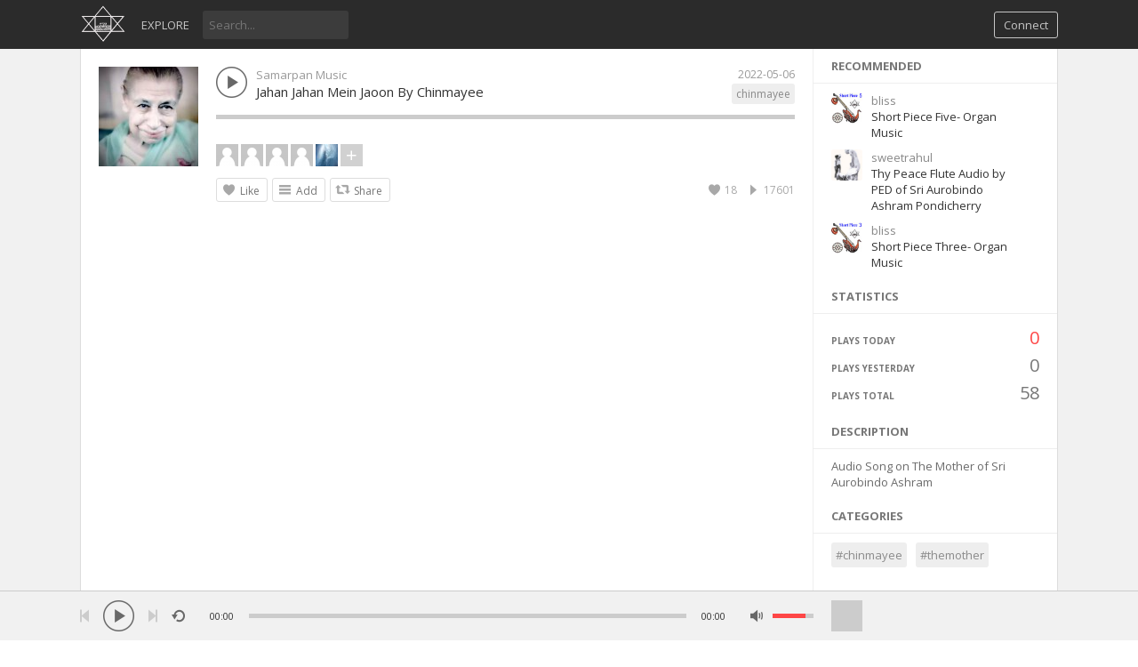

--- FILE ---
content_type: text/html; charset=UTF-8
request_url: https://auromusic.net/track/13/jahan-jahan-mein-jaoon-by-chinmayee
body_size: 26483
content:
<!DOCTYPE html>
<html class="ltr" dir="ltr">
<head>
<meta charset="UTF-8" />
<title>Jahan Jahan Mein Jaoon By Chinmayee - AuroMusic</title>
<meta name="description" content="Jahan Jahan Mein Jaoon By Chinmayee Audio Song on The Mother of Sri Aurobindo Ashram">
<meta name="viewport" content="width=device-width, initial-scale=1, shrink-to-fit=no">
<link rel="shortcut icon" href="https://auromusic.net/themes/sound/images/favicon.png">
<link href="https://auromusic.net/themes/sound/style.css" rel="stylesheet" type="text/css">
<script type="text/javascript">baseUrl = "https://auromusic.net"; token_id = "561dcd4df73d9833e8da2db9bc416497"; nowPlaying = viewed_id = 0; player_volume = 0.80; search_filter = "https://auromusic.net/search/filter/tracks/"; explore_filter = "https://auromusic.net/explore/filter/"; lng_just_now = "just now"; lng_ta_second = "a second"; lng_ta_seconds = "seconds"; lng_ta_minute = "a minute"; lng_ta_minutes = "%d minutes"; lng_ta_hour = "an hour"; lng_ta_hours = "%d hours"; lng_ta_day = "a day"; lng_ta_days = "%d days"; lng_ta_week = "a week"; lng_ta_weeks = "%d weeks"; lng_ta_month = "a month"; lng_ta_months = "%d months"; lng_ta_year = "a year"; lng_ta_years = "%d years"; lng_ago = "ago"; lng_dir = "ltr";</script>
<script type="text/javascript" src="https://auromusic.net/themes/sound/js/jquery.js"></script>
<script type="text/javascript" src="https://auromusic.net/themes/sound/js/jquery.timeago.js"></script>
<script type="text/javascript" src="https://auromusic.net/themes/sound/js/functions.js"></script>
<script type="text/javascript" src="https://auromusic.net/themes/sound/js/jquery.jplayer.min.js"></script>
<script type="text/javascript">
$(document).ready(function() {
	$("#sound-player").jPlayer({
		cssSelectorAncestor: '#sound-container',
		play: function() {
			// Verify if a view has been added already for this track
			if(viewed_id == nowPlaying) {
				return false;
			} else {
				updateTrackInfo(nowPlaying);
				prevnext(3);
			}
			// Add the play count
			viewed_id = nowPlaying;
			$.ajax({
				type: "POST",
				url: "https://auromusic.net/requests/add_view.php",
				data: "id="+nowPlaying+"&token_id="+token_id, 
				cache: false
			});
		},
		ended: function () {
			// If repeat is not turned on, move to the next song
			if($('#repeat-song').html() == 0) {
				$('.current-seek').html($('#sound_ghost_player').html());
				$('.current-play').show();
				viewed_id = 0;
				nextSong(nowPlaying);
			}
		},
		swfPath: "https://auromusic.net/themes/sound/js",
		supplied: "mp3,m4a,wav",
		wmode: "window",
		volume: player_volume,
		smoothPlayBar: true,
		keyEnabled: true
	});
});
function updateTrackInfo(id) {
	// If there's a track id
	if(id > 0) {
		// Add the current song class
		$('#track'+id).addClass('current-song');

		// Add current play class to the Play button and hide it
		$('#play'+id).addClass('current-play');
		$('.current-play').hide();

		$('.jp-audio .jp-time-holder').show();

		// Add the active player to the current song
		$("#song-controls"+id).html($("#seek-bar-song").html());

		// Add the active player class to the current song
		$("#song-controls"+id).addClass('current-seek');

		// Set the play/pause button position (this is needed for mobile view in order for the play/pause button to be at the same height with the initial play button)
		if(lng_dir == "rtl") {
			$('#track'+id+' .jp-play , #track'+id+' .jp-pause').css({ 'margin-top' : '-' + $('.song-top', '#track'+id).outerHeight() + 'px', 'right' : '0' });
		} else {
			$('#track'+id+' .jp-play , #track'+id+' .jp-pause').css({ 'margin-top' : '-' + $('.song-top', '#track'+id).outerHeight() + 'px' });
		}

		prevnext();

		// Bind functionality to the new song selector
		$("#sound-player").jPlayer("option", "cssSelectorAncestor", '#sound-container');
	}
}
function playSong(song, id, format) {
	// If the user is on a mobile device, open the track in a new tab rather than playing it on the page
	/*if(/Android|webOS|iPhone|iPad|iPod|BlackBerry|IEMobile|Opera Mini/i.test(navigator.userAgent)) {
		window.location = 'https://auromusic.net/uploads/tracks/'+song;
		return false;
	}*/
	
	// Remove the current-song class (if any)
	$('.current-song').removeClass('current-song');
	// Show the previously hidden Play button (if any)
	$('.current-play').show();
	$('.current-play').removeClass('current-play');
	
	// Remove the active player if exists and set the ghost player
	$('.current-seek').html($('#sound_ghost_player').html());
	
	// Remove the active player class
	$('.current-seek').removeClass('current-seek');
	
	// Define the current playing track
	nowPlaying = id;
	
	// Update the track listing
	updateTrackInfo(nowPlaying);
	prevnext(3);
	
	// Get the current song name, url and author
	var trackUrl = $('#song-url'+id).attr('href');
	var artwork = $('#song-art'+id).attr('src');
	var songName, shortSongName = songName = $('#song-name'+id).html();
	var songAuthor = $('#song-author'+id).text();
	var songAuthorUrl = $('#song-author'+id).attr('href');
	
	if(songName.length > 30) {
		var shortSongName = $('#song-name'+id).html();
	}
	
	$('#sw-song-name').html($('<a>', {html: shortSongName, href: trackUrl, title: songName, rel: 'loadpage'}));
	$('#sw-author-name').html($('<a>', {html: songAuthor, href: songAuthorUrl, title: songAuthor, rel: 'loadpage'}));
	
	$('#topbar-artwork').html($('<a>', {href: trackUrl, rel: 'loadpage', id: 'artwork-container'}));
	$('#artwork-container').html('<img src="'+artwork+'">');
	
	// if the format is mp4, switch it to m4a since mp4 can be audio only
	if(format == 'mp4') {
		format = 'm4a';
	}
	
	if(format == 'mp3') {
		$("#sound-player").jPlayer("setMedia",{mp3:song}).jPlayer("play");
	} else if(format == 'm4a') {
		$("#sound-player").jPlayer("setMedia",{m4a:song}).jPlayer("play");
	} else if(format == 'wav') {
		$("#sound-player").jPlayer("setMedia",{wav:song}).jPlayer("play");
	}
}
</script>
<meta property="og:image" content="https://auromusic.net/thumb.php?src=1890830150_445534957_1303519981.jpg&t=m&w=200&h=200" />
</head>
<body>
<div id="loading-bar"><dd></dd><dt></dt></div>
<div class="topbar">
	<div class="header">
		<a href="https://auromusic.net/welcome" rel="loadpage"><div class="logo"></div></a>
		<a href="https://auromusic.net/explore" class="menu-button" rel="loadpage" id="explore-button">Explore</a>
		<div class="search-input"><input type="text" id="search" placeholder="Search..." autocomplete="off"></div>
		<a onclick="connect_modal()" class="menu-btn" title="Connect">Connect</a>
	</div>
	<div class="search-container"></div>
	<div class="notification-container">
		<div class="notification-content">
			<div class="notification-inner">
				<span id="global_page_url"><a href="https://auromusic.net/notifications" rel="loadpage">View More Notifications</a></span>
				<span id="chat_page_url"><a href="https://auromusic.net/notifications/filter/chats" rel="loadpage">View More Messages</a></span>
				<a onclick="showNotification('close')" title="Close Notifications"><div class="close_btn"></div></a>
			</div>
			<div id="notifications-content"></div>
			<div class="notification-row"><div class="notification-padding"><a href="https://auromusic.net/settings/notifications" rel="loadpage">Notifications Settings</a></div></div>
		</div>
	</div>
</div>
<div class="topbar_margin"></div>
<div id="content">
	<div class="row-body content-track">
	<div class="body-content">
		
		<div class="grid-container">
			<div class="grid-content" id="main-content">
				
				
				<div id="profile-card"></div>
				<div id="track13" class="song-container song-container-page">
						
						<div class="song-art"><a href="https://auromusic.net/track/13/jahan-jahan-mein-jaoon-by-chinmayee" rel="loadpage"><img src="https://auromusic.net/thumb.php?src=1890830150_445534957_1303519981.jpg&t=m&w=112&h=112" id="song-art13" alt="Jahan Jahan Mein Jaoon By Chinmayee"></a></div>
						<div class="song-top">
							<div class="song-timeago">
									<a href="https://auromusic.net/track/13/jahan-jahan-mein-jaoon-by-chinmayee" rel="loadpage"><span id="time13">
										<div class="timeago-standard" title="2022-05-06">
											2022-05-06
										</div>
									</span>
								</a>
							</div>
							<div data-track-name="1524315332_832236747_911089288.mp3" data-track-id="13" id="play13" data-track-url="https://auromusic.net/uploads/tracks/1524315332_832236747_911089288.mp3" data-track-format="mp3" class="track song-play-btn">
							</div>
							<div class="song-titles">
								<div class="song-author"><a onmouseover="profileCard(2, 13, 0, 0);" onmouseout="profileCard(0, 0, 0, 1);" onclick="profileCard(0, 0, 1, 1);" href="https://auromusic.net/profile/samarpanmusic" rel="loadpage" id="song-author13">Samarpan Music</a></div>
								<div class="song-tag">
									<a href="https://auromusic.net/explore/filter/chinmayee" rel="loadpage">chinmayee</a>
								</div>
								<div class="song-title">
									<a href="https://auromusic.net/track/13/jahan-jahan-mein-jaoon-by-chinmayee" id="song-url13" rel="loadpage"><div id="song-name13">Jahan Jahan Mein Jaoon By Chinmayee</div></a>
								</div>
							</div>
						</div>
						<div class="player-controls">
							<div id="song-controls13">
								<div id="jp_container_123" class="jp-audio">
									<div class="jp-type-single">
											<div class="jp-gui jp-interface">
												<div class="jp-progress">
													<div class="jp-seek-bar">
													<div class="jp-play-bar"></div>
												</div>
											</div>
										</div>
									</div>
								</div>
							</div>
						</div>
						<div class="track-actions-container">
							<div class="track-actions"><div class="track-actions-content" id="track-action13"><div class="track-likes" id="users_likes13" style=""><a href="https://auromusic.net/profile/tapapriya.mahanta" rel="loadpage"><img src="https://auromusic.net/thumb.php?src=default.png&w=25&h=25&t=a" title="Tapapriya Mahanta liked this" /></a> <a href="https://auromusic.net/profile/rrdwivedi" rel="loadpage"><img src="https://auromusic.net/thumb.php?src=default.png&w=25&h=25&t=a" title="rrdwivedi liked this" /></a> <a href="https://auromusic.net/profile/plh" rel="loadpage"><img src="https://auromusic.net/thumb.php?src=default.png&w=25&h=25&t=a" title="plh liked this" /></a> <a href="https://auromusic.net/profile/kamalesh" rel="loadpage"><img src="https://auromusic.net/thumb.php?src=default.png&w=25&h=25&t=a" title="kamalesh liked this" /></a> <a href="https://auromusic.net/profile/chsubhasree" rel="loadpage"><img src="https://auromusic.net/thumb.php?src=1606622637_1126935355_909029996.jpg&w=25&h=25&t=a" title="chsubhasree liked this" /></a> <a href="https://auromusic.net/track/13/likes" rel="loadpage"><div class="likes-plus" title="View More"></div></a></div><div class="track-buttons-container"><div class="like-button" onclick="connect_modal()" id="doLike13" title="Like"><span class="action-text">Like</span></div><div class="playlist-button" onclick="connect_modal()" title="Add"><span class="action-text">Add</span></div><div class="share-button" onclick="share(13, 1)" title="Share"><span class="action-text">Share</span></div></div> <div class="track-stats"><a href="https://auromusic.net/track/13/jahan-jahan-mein-jaoon-by-chinmayee" rel="loadpage"><div class="counter views_counter" title="Listened 17601 times">17601</div></a><a href="https://auromusic.net/track/13/likes" rel="loadpage"><div class="counter like_btn" id="like_btn13" title="18 Likes">18</div></a></div></div></div>
						</div>
						
							<div class="comments-container" id="comments-list13">
								
							</div>
					</div>
			</div>
			<div class="grid-sidebar">
				
<div class="sidebar-container widget-suggestions"><div class="sidebar-header">recommended</div><div class="sidebar-suggestions-inner">
					<div class="sidebar-suggestions">
						<div class="sidebar-suggestions-image"><a href="https://auromusic.net/track/410/short-piece-five-organ-music" rel="loadpage"><img src="https://auromusic.net/thumb.php?src=1163564886_986671608_132584215.jpg&t=m&w=112&h=112" /></a></div>
						<div class="sidebar-suggestions-info"><a href="https://auromusic.net/profile/bliss" title="View Profile" rel="loadpage"><div class="sidebar-title-name">bliss</div></a>
						<div class="sidebar-suggestions-track"><a href="https://auromusic.net/track/410/short-piece-five-organ-music" title="Short Piece Five- Organ Music" rel="loadpage">Short Piece Five- Organ Music</a></div>
						</div>
					</div>
				</div><div class="sidebar-suggestions-inner">
					<div class="sidebar-suggestions">
						<div class="sidebar-suggestions-image"><a href="https://auromusic.net/track/180/thy-peace-flute-audio-by-ped-of-sri-aurobindo-ashram-pondicherry" rel="loadpage"><img src="https://auromusic.net/thumb.php?src=1028068099_505731902_1600628752.JPG&t=m&w=112&h=112" /></a></div>
						<div class="sidebar-suggestions-info"><a href="https://auromusic.net/profile/sweetrahul" title="View Profile" rel="loadpage"><div class="sidebar-title-name">sweetrahul</div></a>
						<div class="sidebar-suggestions-track"><a href="https://auromusic.net/track/180/thy-peace-flute-audio-by-ped-of-sri-aurobindo-ashram-pondicherry" title="Thy Peace Flute Audio  by PED of Sri Aurobindo Ashram Pondicherry" rel="loadpage">Thy Peace Flute Audio  by PED of Sri Aurobindo Ashram Pondicherry</a></div>
						</div>
					</div>
				</div><div class="sidebar-suggestions-inner">
					<div class="sidebar-suggestions">
						<div class="sidebar-suggestions-image"><a href="https://auromusic.net/track/408/short-piece-three-organ-music" rel="loadpage"><img src="https://auromusic.net/thumb.php?src=1583535124_1281213845_1040532336.jpg&t=m&w=112&h=112" /></a></div>
						<div class="sidebar-suggestions-info"><a href="https://auromusic.net/profile/bliss" title="View Profile" rel="loadpage"><div class="sidebar-title-name">bliss</div></a>
						<div class="sidebar-suggestions-track"><a href="https://auromusic.net/track/408/short-piece-three-organ-music" title="Short Piece Three- Organ Music" rel="loadpage">Short Piece Three- Organ Music</a></div>
						</div>
					</div>
				</div></div>
<div class="sidebar-container widget-statistics"><div class="sidebar-content"><div class="sidebar-header">Statistics</div><div class="sidebar-stats-container">
				<div class="sidebar-stats-box">Plays Today</div><div class="sidebar-stats-box sidebar-text-right sidebar-stats-today">0</div>
				<div class="sidebar-stats-box">Plays Yesterday</div><div class="sidebar-stats-box sidebar-text-right">0</div>
				<div class="sidebar-stats-box">Plays Total</div><div class="sidebar-stats-box sidebar-text-right">58</div></div></div></div>
<div class="sidebar-container widget-description"><div class="sidebar-content"><div class="sidebar-header">Description</div><div class="sidebar-description">Audio Song on The Mother of Sri Aurobindo Ashram</div></div></div>
<div class="sidebar-container widget-trending"><div class="sidebar-content"><div class="sidebar-header">Categories</div><div class="sidebar-description"><div class="sidebar-tag"><a href="https://auromusic.net/explore/filter/chinmayee" rel="loadpage">#chinmayee</a></div><div class="sidebar-tag"><a href="https://auromusic.net/explore/filter/themother" rel="loadpage">#themother</a></div></div></div></div>

<div class="sidebar-container sidebar-report"><div class="sidebar-description"><a href="javascript:;" onclick="connect_modal()">Report</a></div></div>
			</div>
		</div>
	</div>
</div>
<div id="share" style="display: none;">
	<div class="modal-container">
		<div class="modal-title" id="share-title">
			<div class="modal-menu-container">
				<div class="modal-menu-item modal-menu-item-active" id="tab-share">Share</div>
				<div class="modal-menu-item" id="tab-embed">Embed</div>
			</div>
		</div>
		<div class="divider"></div>
		<div class="tab-share">
			<div class="modal-inner">
				<div class="modal-desc">Share on Social Networks</div>
				<div class="share-icon-container"><div class="social-icon-padding"><a id="fb-share" title="Share on Facebook"><div class="share-social-icon facebook-icon"></div></a></div></div>
				<div class="share-icon-container"><div class="social-icon-padding"><a id="tw-share" title="Share on Twitter"><div class="share-social-icon twitter-icon"></div></a></div></div>
				<div class="share-icon-container"><div class="social-icon-padding"><a id="pn-share" title="Share on Pinterest"><div class="share-social-icon pinterest-icon"></div></a></div></div>
				<div class="share-icon-container"><div class="social-icon-padding"><a id="em-share" title="Share via email"><div class="share-social-icon email-icon"></div></a></div></div>
			</div>
			<div class="modal-inner">
				<div class="modal-desc">Share URL</div>
				<div class="modal-input"><input id="share-url" value="" readonly="readonly"></div>
			</div>
		</div>
		<div class="tab-embed">
			<div class="modal-inner">
				<div class="dummy-player">
					<div class="dummy-artwork"></div>
					<div class="dummy-play-btn"></div>
					<div class="dummy-author"></div>
					<div class="dummy-title"></div>
					<div class="dummy-seek"></div>
					<div class="dummy-avatars"></div>
					<div class="dummy-avatars"></div>
					<div class="dummy-avatars"></div>
					<div class="dummy-avatars"></div>
					<div class="dummy-avatars"></div>
				</div>
				<div class="modal-desc">Embed Code</div>
				<div class="modal-input"><input id="embed-url" value="" readonly="readonly"></div>
				<div class="modal-checkbox"><input type="checkbox" name="autoplay" id="autoplay"><label for="autoplay">Autoplay</label></div>
			</div>
		</div>
		<div class="divider"></div>
		<div class="modal-menu">
			<div class="modal-btn"><a onclick="share(0, 0)">Close</a></div>
		</div>
	</div>
</div>
<div id="playlist" style="display: none;">
	<div class="modal-container">
		<div class="modal-title" id="playlist-title">
			<div class="modal-menu-container">
				<div class="modal-menu-item modal-menu-item-active" id="tab-playlist">Playlist</div>
				<div class="modal-loading"></div>
			</div>
		</div>
		<div class="divider"></div>
		<div class="tab-playlist">
			<div class="modal-inner">
				<input type="text" id="playlist-name" class="playlist-input" placeholder="Create new playlist"><div onclick="playlist(0, 2)" class="button-normal playlist-save" id="playlist-save">Save</div>
			</div>
			<div class="modal-inner" id="playlists">
				
			</div>
		</div>	
		<div class="divider"></div>
		<div class="modal-menu">
			<div class="modal-btn"><a onclick="playlist(0, 0)">Close</a></div>
		</div>
	</div>
</div>
<div id="delete" style="display: none;">
	<div class="modal-container">
		<div class="modal-title" id="delete-title">
			<div class="modal-menu-container">
				<div class="modal-menu-item modal-menu-item-active" id="tab-delete">Delete</div>
				<div class="modal-loading"></div>
			</div>
		</div>
		<div class="divider"></div>
		<div class="tab-delete">
			<div class="modal-inner" id="delete-track" style="display: none;">
				Are you sure you want to delete this track?
			</div>
			<div class="modal-inner" id="delete-playlist" style="display: none;">
				Are you sure you want to delete this playlist?
			</div>
		</div>	
		<div class="divider"></div>
		<div class="modal-menu">
			<div class="modal-btn modal-btn-active"><a id="delete-button">Delete</a></div><div class="modal-btn"><a onclick="delete_modal(0, 'cancel')">Cancel</a></div>
		</div>
	</div>
</div>
</div>
<div id="connect" style="display: none;">
	<div class="modal-container">
		<div class="modal-title" id="connect-title">
			<div class="modal-menu-container">
				<div class="modal-menu-item modal-menu-item-active" id="tab-login">Login</div>
				<div class="modal-menu-item" id="tab-register">Register</div>
				<div class="modal-loading"></div>
			</div>
		</div>
		<div class="divider"></div>
		<div class="tab-login">
			<div id="login-message"></div>
			<div class="modal-inner">
				<form id="login-form" method="post">
				<div class="modal-input modal-connect">	
					<input type="text" name="username" placeholder="Username or email">
					<input type="password" name="password" placeholder="Password">
				</div>
				<div class="modal-checkbox"><input type="checkbox" name="remember" value="1" id="remember-me"><label for="remember-me">Remember me</label></div>
				<input type="submit" style="display: none;"><!-- submit button used to enable the enter key -->
				</form>
				<div class="forgot-password"><a href="https://auromusic.net/recover" rel="loadpage">Forgot your password?</a></div>
			</div>
			<div class="divider"></div>
			<div class="modal-menu">
				<div class="modal-btn modal-btn-active"><a id="login-button" onclick="connect(1)">Login</a></div><div class="modal-btn modal-btn-facebook"><a href="https://www.facebook.com/dialog/oauth?client_id=845048415548951&redirect_uri=https://auromusic.net/requests/connect.php?facebook=true&state=42f32bdc3e739ee777596534b1bc53b7&scope=public_profile,email" class="facebook-button">Facebook</a></div>
			</div>
		</div>
		<div class="tab-register">
			<div id="register-message"></div>
			<div class="modal-inner">
				<div class="modal-input modal-connect">
					<form id="register-form" method="post">
					<input type="text" name="username" placeholder="Username">
					<input type="password" name="password" placeholder="Password">
					<input type="text" name="email" placeholder="Email">
					<div class="modal-captcha"><input type="text" name="captcha" placeholder="Captcha"></div>
	<span class="register-captcha" id="captcha-register"><img src="https://auromusic.net/includes/captcha.php" /></span>
					<input type="submit" style="display: none;"><!-- submit button used to enable the enter key -->
					</form>
				</div>
			</div>
			<div class="divider"></div>
			<div class="modal-menu">
				<div class="modal-btn modal-btn-active"><a id="register-button" onclick="connect(0)">Register</a></div><div class="modal-btn modal-btn-facebook"><a href="https://www.facebook.com/dialog/oauth?client_id=845048415548951&redirect_uri=https://auromusic.net/requests/connect.php?facebook=true&state=42f32bdc3e739ee777596534b1bc53b7&scope=public_profile,email" class="facebook-button">Facebook</a></div>
			</div>
		</div>
	</div>
</div>
<div class="modal-background"></div>
<div class="row-body">
	<div class="footer">
		<div class="footer-container">
			<div class="footer-links">
				<span><a href="https://auromusic.net/page/aboutauromusic" rel="loadpage">About Us</a></span><span><a href="https://auromusic.net/page/contactus" rel="loadpage">Contact Us</a></span><span><a href="https://auromusic.net/page/disclaimer" rel="loadpage">Disclaimer</a></span><span><a href="https://auromusic.net/page/privacypolicy" rel="loadpage">Privacy Policy</a></span></span>
			</div>
			<div class="footer-languages">
				Language: <span><a href="https://auromusic.net/index.php?lang=english">English</a></span>
			</div>
			<div class="footer-languages">
				Copyright &copy; 2026 AuroMusic. All rights reserved. An offering at the lotus feet of Sri Aurobindo and The Mother by  <a href="https://insearchofthemother.net">In Search of The Mother</a>
			</div>
		</div>
	</div>
</div>
<div class="bottombar">
	<div class="bottombar-container">
		<div id="sound-player" class="jp-jplayer"></div>
		<div id="sound-container" class="jp-audio top-player">
			<div class="player-nine">
				<div class="jp-type-single">
					<div class="jp-gui jp-interface">
						<div class="player-container-left">
							<div class="player-buttons">
								<a onclick="prevnext(1)" id="prev-button" class="prev-button" title="Previous track"></a>
								<a class="jp-play" tabindex="1" title="Play"></a>
								<a class="jp-pause" tabindex="1" title="Pause"></a>
								<a onclick="prevnext(2)" id="next-button" class="next-button" title="Next track"></a>
							</div>
							<div class="player-repeat">
								<a class="jp-repeat" tabindex="1" title="Repeat" onclick="repeatSong(1)"></a>
								<a class="jp-repeat-off" tabindex="1" title="Repeat Off" onclick="repeatSong(0)"></a>
								<div style="display: none;" id="repeat-song">0</div>
							</div>
						</div>
						<div class="player-container-middle">
							<div class="jp-current-time" id="current-time"></div>
							<div class="jp-progress">
								<div class="jp-seek-bar">
									<div class="jp-play-bar"></div>
								</div>
							</div>
							<div class="jp-duration" id="duration-time"></div>
						</div>
						<div class="player-container-right">
							<a class="jp-mute" tabindex="1" title="Mute"></a>
							<a class="jp-unmute" tabindex="1" title="Unmute"></a>
							
							<div class="jp-volume-bar" onclick="playerVolume()" title="Volume">
								<div class="jp-volume-bar-value"></div>
							</div>
						</div>
					</div>
				<div class="jp-no-solution"></div>
			</div>
			</div>
			<div class="player-three">
				<div id="topbar-track-info">
					<div id="topbar-artwork"></div>
					<div id="topbar-track-details">
						<div class="topbar-song-name" id="sw-song-name"></div>
						<div class="topbar-author-name" id="sw-author-name"></div>
					</div>
				</div>
			</div>
		</div>
	</div>
</div>
<div id="seek-bar-song" style="display: none;">
	<div id="sound-container" class="jp-audio">
		<div class="jp-type-single">
			<div class="jp-gui jp-interface">
				<a class="jp-play">&nbsp;</a><a class="jp-pause">&nbsp;</a>
				<div class="jp-progress">
					<div class="jp-seek-bar">
						<div class="jp-play-bar"></div>
					</div>
				</div>
				<div class="jp-time-holder">
					<div class="jp-current-time"></div>
					<div class="jp-duration"></div>
				</div>
			</div>
		</div>
	</div>
</div>
<div id="sound_ghost_player" style="display: none;"><div class="jp-audio"><div class="jp-type-single"><div class="jp-gui jp-interface"><div class="jp-progress"><div class="jp-seek-bar"><div class="jp-play-bar"></div></div></div></div></div></div></div>
<script>
  (function(i,s,o,g,r,a,m){i['GoogleAnalyticsObject']=r;i[r]=i[r]||function(){
  (i[r].q=i[r].q||[]).push(arguments)},i[r].l=1*new Date();a=s.createElement(o),
  m=s.getElementsByTagName(o)[0];a.async=1;a.src=g;m.parentNode.insertBefore(a,m)
  })(window,document,'script','https://www.google-analytics.com/analytics.js','ga');

  ga('create', 'UA-40035909-5', 'auto');
  ga('send', 'pageview');

</script>
</body>
</html>

--- FILE ---
content_type: application/javascript
request_url: https://auromusic.net/themes/sound/js/functions.js
body_size: 56048
content:
function autosize() {
	// auto adjust the height of
	$('body').on('keyup', '.message-comment-box-form > textarea', function (){
		$(this).height(0);
		$(this).height((this.scrollHeight-15));
	});
	// $('body').find('textarea.comment-reply-textarea').keyup();
}
function showButton(id) {
	$('#comment_btn_'+id).fadeIn('slow');
}
function loadChat(uid, username, block, cid, start) {
	if(!cid) {
		$('.header-loader').show();
	} else {
		$('.load-more-chat').html('<div class="preloader-retina preloader-center"></div>');
	}
	$.ajax({
		type: "POST",
		url: baseUrl+"/requests/load_chat.php",
		data: "uid="+uid+"&cid="+cid+"&start="+start+"&token_id="+token_id, 
		cache: false,
		success: function(html) {
			// Remove the loader animation
			if(!cid) {
				$('.chat-container').empty();
				$('.header-loader').hide();
				$('#chat').attr('class', 'chat-user'+uid);
			} else {
				$('.load-more-chat').remove();
			}
			
			if(block) {
				doBlock(uid, 0);
			}
			
			// Append the new comment to the div id
			$('.chat-container').prepend(html);
		
			if(username) {
				$('.chat-username').html(username);
				$(".chat-container").scrollTop($(".chat-container")[0].scrollHeight);
			}
		
			// Reload the timeago plugin
			jQuery("div.timeago").timeago();
		}
	});
}
function loadComments(id, cid, start) {
	$('#comments'+id).html('<div class="preloader-retina preloader-center"></div>');
	$.ajax({
		type: "POST",
		url: baseUrl+"/requests/load_comments.php",
		data: "id="+id+"&start="+start+"&cid="+cid+"&token_id="+token_id, 
		cache: false,
		success: function(html) {
			// Remove the loader animation
			$('#comments'+id).remove();
			
			// Append the new comment to the div id
			$('#comments-list'+id).append(html);
		
			// Reload the timeago plugin
			jQuery("div.timeago").timeago();
		}
	});
}
function exploreTracks(start, filter) {
	$('#load-more').html('<div class="load_more"><div class="preloader-retina-large preloader-center"></div></div>');
	
	if(filter == '') {
		q = '';
	} else {
		q = '&filter='+filter;
	}
	
	$.ajax({
		type: "POST",
		url: baseUrl+"/requests/load_explore.php",
		data: "start="+start+q+"&token_id="+token_id, 
		cache: false,
		success: function(html) {
			$('#load-more').remove();
			
			// Append the new comment to the div id
			$('#main-content').append(html);
		
			// Reload the timeago plugin
			jQuery("div.timeago").timeago();
			
			// Update the Track Information
			updateTrackInfo(nowPlaying);
		}
	});
}
function searchTracks(start, value, filter) {
	$('#load-more').html('<div class="load_more"><div class="preloader-retina-large preloader-center"></div></div>');
	
	if(filter == '') {
		q = '';
	} else {
		q = '&filter='+filter;
	}
	
	$.ajax({
		type: "POST",
		url: baseUrl+"/requests/load_search.php",
		data: "start="+start+'&q='+encodeURIComponent(value)+q+"&token_id="+token_id, 
		cache: false,
		success: function(html) {
			$('#load-more').remove();
			
			// Append the new comment to the div id
			$('#main-content').append(html);
		
			// Reload the timeago plugin
			jQuery("div.timeago").timeago();
			
			// Update the Track Information
			updateTrackInfo(nowPlaying);
		}
	});
}
function loadStream(start, filter) {
	$('#load-more').html('<div class="load_more"><div class="preloader-retina-large preloader-center"></div></div>');
	
	if(filter == '') {
		q = '';
	} else {
		q = '&filter='+filter;
	}
	
	$.ajax({
		type: "POST",
		url: baseUrl+"/requests/load_stream.php",
		data: "start="+start+q+"&token_id="+token_id, 
		cache: false,
		success: function(html) {
			$('#load-more').remove();
			
			// Append the new comment to the div id
			$('#main-content').append(html);
		
			// Reload the timeago plugin
			jQuery("div.timeago").timeago();
			
			// Update the Track Information
			updateTrackInfo(nowPlaying);
		}
	});
}
function loadPeople(start, value, filter) {
	$('#load-more').html('<div class="load_more"><div class="preloader-retina-large preloader-center"></div></div>');
	
	if(filter == '') {
		q = '';
	} else {
		q = '&filter='+filter;
	}
	
	$.ajax({
		type: "POST",
		url: baseUrl+"/requests/load_people.php",
		data: "start="+start+'&q='+encodeURIComponent(value)+q+"&token_id="+token_id, 
		cache: false,
		success: function(html) {
			$('#load-more').remove();
			
			// Append the new comment to the div id
			$('#main-content').append(html);
		
			// Reload the timeago plugin
			jQuery("div.timeago").timeago();
		}
	});
}
function loadProfile(start, filter, profile) {
	$('#load-more').html('<div class="load_more"><div class="preloader-retina-large preloader-center"></div></div>');
	
	if(filter == '') {
		q = '';
	} else {
		q = '&filter='+filter;
	}
	
	$.ajax({
		type: "POST",
		url: baseUrl+"/requests/load_profile.php",
		data: "profile="+profile+"&start="+start+q+"&token_id="+token_id, 
		cache: false,
		success: function(html) {
			$('#load-more').remove();
			
			// Append the new comment to the div id
			$('#main-content').append(html);
		
			// Reload the timeago plugin
			jQuery("div.timeago").timeago();
			
			// Update the Track Information
			updateTrackInfo(nowPlaying);
		}
	});
}
function loadPlaylists(start, type, query) {
	$('#load-more').html('<div class="load_more"><div class="preloader-retina-large preloader-center"></div></div>');
	
	$.ajax({
		type: "POST",
		url: baseUrl+"/requests/load_playlists.php",
		data: "query="+query+"&start="+start+"&type="+type+"&token_id="+token_id, 
		cache: false,
		success: function(html) {
			$('#load-more').remove();
			
			// Append the new comment to the div id
			$('#main-content').append(html);
			
			// Reload the timeago plugin
			jQuery("div.timeago").timeago();
		}
	});
}
function loadLikes(start, profile, type) {
	// Type 1: Returns the likes from a user
	// Type 2: Returns the likes from a track
	$('#load-more').html('<div class="load_more"><div class="preloader-retina-large preloader-center"></div></div>');
	if(type == 2) {
		var query = "start="+start+'&query='+profile+'&type=2';
	} else {
		var query = "start="+start+'&profile='+profile+'&type=1';
	}
	$.ajax({
		type: "POST",
		url: baseUrl+"/requests/load_likes.php",
		data: query+"&token_id="+token_id,
		cache: false,
		success: function(html) {
			$('#load-more').remove();
			
			// Append the new comment to the div id
			$('#main-content').append(html);
		
			// Reload the timeago plugin
			jQuery("div.timeago").timeago();
			
			// Update the Track Information
			updateTrackInfo(nowPlaying);
		}
	});
}
function loadSubs(start, type, profile) {
	$('#load-more').html('<div class="load_more"><div class="preloader-retina-large preloader-center"></div></div>');
	
	$.ajax({
		type: "POST",
		url: baseUrl+"/requests/load_subs.php",
		data: "id="+profile+"&start="+start+"&type="+type+"&token_id="+token_id, 
		cache: false,
		success: function(html) {
			$('#load-more').remove();
			
			// Append the new comment to the div id
			$('#main-content').append(html);
		}
	});
}
function postComment(id) {
	var comment = $('#comment-form'+id).val();
	
	$('#post_comment_'+id).html('<div class="preloader-retina-large preloader-center"></div>');
	
	// Remove the post button
	$('#comment_btn_'+id).fadeOut('slow');
	
	$.ajax({
		type: "POST",
		url: baseUrl+"/requests/post_comment.php",
		data: "id="+id+"&comment="+encodeURIComponent(comment)+"&token_id="+token_id, 
		cache: false,
		success: function(html) {
			// Remove the loader animation
			$('#post_comment_'+id).html('');
			
			// Append the new comment to the div id
			$('#comments-list'+id).prepend(html);
			
			// Fade In the style="display: none" class
			$('.message-reply-container').fadeIn(500);
			
			// Reload the timeago plugin
			jQuery("div.timeago").timeago();
			
			// Empty the text area
			$('#comment-form'+id).val('');
		}
	});
}
function addInPlaylist(track, id) {
	// Track: The track ID
	// ID: The playlist ID
	$('#playlist-entry'+id).attr('class', 'playlist-entry-loading');
	$('#playlist-entry'+id).removeAttr('onclick');
	$.ajax({
		type: "POST",
		url: baseUrl+"/requests/manage_playlists.php",
		data: "id="+track+"&playlist="+id+"&type=3&token_id="+token_id, 
		cache: false,
		success: function(html) {
			$('#playlist-entry'+id).replaceWith(html);
			if(window.location.search.indexOf('playlist') > -1 && window.location.search.indexOf(id) > -1) {
				if(html.indexOf('added') == -1) {
					$('#track'+track).fadeOut(400, function() { $('#track'+track).remove(); });
					playlist('0', '0');
				}
			}
		}
	});
}
function playlist(id, type) {
	// ID: Track ID
	// Type 0: Close the Playlist modal
	// Type 1: Playlist [Load Playlists]
	// Type 2: Add new playlist
	
	if(type == 0) {
		// Hiden Modal, Background, Tab contents
		$('#playlist').fadeOut();
		$('.modal-background').fadeOut();
		$('.tab-share,.tab-embed').fadeOut();
	} else if(type == 1) {
		// Store the track id to be used when creating new playlist
		track_id = id;
		// Show Modal, Background, Share Tab
		$('#playlist').fadeIn();
		$('#playlists').html('');
		$('.modal-background').fadeIn();
		$('.tab-playlist, .modal-loading').show();
		
		// Set dynamic size for playlist name input
		$('#playlist-name').width(($('.tab-playlist').width()-70)-$('#playlist-save').width());
		
		// Rounds the width for IE [keeps the button inline]
		$('#playlist-save').width($('#playlist-save').width());
		
		// Add active class on tab
		$('#tab-playlist').addClass('modal-menu-item-active').siblings().removeClass('modal-menu-item-active');
		
		$.ajax({
			type: "POST",
			url: baseUrl+"/requests/manage_playlists.php",
			data: "id="+id+"&type="+type+"&token_id="+token_id,
			cache: false,
			success: function(html) {
				$('#playlists').html(html);
				$('.modal-loading').hide();
			}
		});
	} else if(type == 2) {
		var name = $('#playlist-name').val();
		$('.modal-loading').show();
		$('#playlist-name').val('');
		$('#add-category').html('<div class="load_more"><div class="preloader-retina-large preloader-center"></div></div>');

		$.ajax({
			type: "POST",
			url: baseUrl+"/requests/manage_playlists.php",
			data: "id="+track_id+"&name="+encodeURIComponent(name)+"&type="+type+"&token_id="+token_id, 
			cache: false,
			success: function(html) {
				$('#playlists').prepend(html);
				$('.modal-loading').hide();
			}
		});
	}
}
function connect(type) {
	// Type 0: Register
	// Type 1: Login
	
	$('.modal-loading').show();
	
	if(type == 1) {
		$('#login-button').removeAttr('onclick');
		
		var username = $('.tab-login input[name="username"]').val();
		var password = $('.tab-login input[name="password"]').val();
		var remember = $('.tab-login #remember-me').is(':checked') ? 1 : 0;

		$.ajax({
			type: "POST",
			url: baseUrl+"/requests/connect.php",
			data: "username="+username+"&password="+password+"&remember="+remember+"&login=1", 
			cache: false,
			success: function(html) {
				if(html == 1) {
					location.reload();
				} else {
					$('.modal-loading').hide();
					$('#login-message').html(html);
					$('#login-button').attr('onclick', 'connect(1)');
				}
			}
		});
	} else {
		$('#register-button').removeAttr('onclick');
		var username = $('.tab-register input[name="username"]').val();
		var password = $('.tab-register input[name="password"]').val();
		var email = $('.tab-register input[name="email"]').val();
		var captcha = $('.tab-register input[name="captcha"]').val();

		$.ajax({
			type: "POST",
			url: baseUrl+"/requests/connect.php",
			data: "username="+username+"&password="+password+"&email="+email+"&captcha="+captcha+"&register=1", 
			cache: false,
			success: function(html) {
				if(html == 1) {
					location.reload();
				} else {
					$('.modal-loading').hide();
					$('#captcha-register').html('<img src="'+baseUrl+'/includes/captcha.php?cache='+(+new Date)+'">');
					$('#register-message').html(html);
					$('#register-button').attr('onclick', 'connect(0)');
				}
			}
		});
	}
}
function connect_modal() {
	if($('#connect').is(':hidden')) {
		$('#connect').fadeIn();
		$('.modal-background').fadeIn();
		$('.tab-login').show();
		
		// Add active class on tab
		$('#tab-login').addClass('modal-menu-item-active').siblings().removeClass('modal-menu-item-active');
	}
}
function delete_modal(id, type) {
	// Type 1: Delete Track
	// Type 3: Delete Playlist
	if(type == 1) {
		$('#delete').fadeIn();
		$('.modal-background').fadeIn();
		$('.tab-delete, #delete-track').show();
		$('#delete-playlist').hide();
	} else if(type == 3) {
		$('#delete').fadeIn();
		$('.modal-background').fadeIn();
		$('.tab-delete, #delete-playlist').show();
		$('#delete-track').hide();
	} else if(type == 'cancel') {
		$('#delete').fadeOut();
		$('.modal-background').fadeOut();
	}
	$('#delete-button').attr('onclick', 'delete_the('+id+', '+type+')');
}
function share(id, type) {
	// ID: Track ID
	// Type 0: Close the Share modal
	// Type 1: Share Track
	// Type 2: Share Playlist
	
	if(type == 0) {
		// Hiden Modal, Background, Tab contents
		$('#share').fadeOut();
		$('.modal-background').fadeOut();
		$('.tab-share,.tab-embed').fadeOut();
		$('#autoplay').prop('checked', false);
	} else {
		// Show Modal, Background, Share Tab
		$('#share').fadeIn();
		$('.modal-background').fadeIn();
		$('.tab-share').show();
		$('#tab-embed').show(); // Prevent it from being left hidden on Playlist Page
		
		// Add active class on tab
		$('#tab-share').addClass('modal-menu-item-active').siblings().removeClass('modal-menu-item-active');
		
		var url = $("#song-url"+id).attr('href');
		// Set the URL to share
		if(type == 1) {
			$('#share-url').val(url);
			if(url.indexOf(baseUrl+'/track/') > -1) {
				var url = url.substring(0, url.lastIndexOf("/") + 1).replace(baseUrl+'/track/', baseUrl+'/embed.php?id=');
				var url = url.substr(0, url.length-1);
			} else {
				var url = url.replace('index.php?a=track&', 'embed.php?');
			}
			$('#embed-url').val('<iframe width="100%" height="140" frameborder="no" scrolling="no" src="'+url+'"></iframe>');
			$('.dummy-artwork').html('<img src="'+$("#song-art"+id).attr('src')+'">');
		} else if(type == 2) {
			$('#share-url').val($("#playlist-url"+id).attr('href'));
			// Hide the Embed tab for Playlists
			$('#tab-embed').hide();
		}
		// Auto-Select the URL to share
		$('#share-url').select();
		
		// Show Modal Button
		$('.modal-btn').show();

		// Add attributes to social icons
		$('#fb-share').attr('onclick', 'doShare(1, '+type+', '+id+')');
		$('#tw-share').attr('onclick', 'doShare(2, '+type+', '+id+')');
		$('#pn-share').attr('onclick', 'doShare(4, '+type+', '+id+')');
		$('#em-share').attr('onclick', 'doShare(5, '+type+', '+id+')');
	}
}
function doShare(social, type, id) {
	// Social 1: Facebook
	// Social 2: Twitter
	// Social 4: Pinterest
	// Social 5: Mail
	
	// Type 1: Song
	// Type 2: Playlist
	
	if(type == 1) {
		var url = encodeURIComponent($("#song-url"+id).attr('href'));
		var title = encodeURIComponent($("#song-name"+id).text());
		var art = encodeURIComponent($("#song-art"+id).attr('src'));
	} else {
		var url = encodeURIComponent($("#playlist-url"+id).attr('href'));
		var title = encodeURIComponent($("#playlist-name"+id).text());
		var art = encodeURIComponent($("#playlist-art"+id).attr('src'));
	}
	
	if(social == 1) {
		window.open("https://www.facebook.com/sharer/sharer.php?u="+url, "", "width=500, height=250");
	} else if(social == 2) {
		window.open("https://twitter.com/intent/tweet?text="+title+"&url="+url, "", "width=500, height=250");
	} else if(social == 4) {
		window.open("https://pinterest.com/pin/create/button/?url="+url+"&description="+title+"&media="+art, "", "width=500, height=250");
	} else if(social == 5) {
		window.open("mailto:?Subject="+title+"&body="+title+" - "+url, "_self");
	}
}
function delete_the(id, type) {
	// id = unique id of the message/comment/chat/playlist
	// type = type of post: message/comment/chat/playlist
	if(type == 0) {
		$('#del_comment_'+id).html('<div class="preloader-retina"></div>');
	} else if(type == 1) {
		$('.modal-loading').show();
		$('#delete-button').removeAttr('onclick');
	} else if(type == 2) {
		$('#del_chat_'+id).html('<div class="preloader-retina"></div>');
	} else if(type == 3) {
		$('.modal-loading').show();
		$('#delete-button').removeAttr('onclick');
	}
	
	$.ajax({
		type: "POST",
		url: baseUrl+"/requests/delete.php",
		data: "id="+id+"&type="+type+"&token_id="+token_id,
		cache: false,
		success: function(html) {
			if(type == 0) {
				$('#comment'+id).fadeOut(500, function() { $('#comment'+id).remove(); });
			} else if(type == 1) {
				$('#track'+id).fadeOut(400, function() { $('#track'+id).remove(); });
				$('#delete, .modal-background, .modal-loading').fadeOut();
				
				// If the deletion happened on the track page, reload the page
				if(window.location.pathname.indexOf('track') > -1) {
					location.reload();
				}
			} else if(type == 2) {
				$('#chat'+id).fadeOut(500, function() { $('#chat'+id).remove(); });
			} else if(type == 3) {
				$('#playlist'+id).fadeOut(400, function() { $('#playlist'+id).remove(); });
				$('#delete, .modal-background, .modal-loading').fadeOut();
				
				// If the deletion happens on the playlist page, reload the page
				if(window.location.pathname.indexOf('playlists') < 0) {
					location.reload();
				}
			}
		}
	});
}
function report_the(id, type) {
	// id = unique id of the message/comment
	// type = type of post: message/comment
	
	if(type == 0) {
		$('#comment'+id).html('<div class="message-reported"><div class="preloader-retina"></div></div>');
	} if(type == 1) {
		$('#message'+id).html('<div class="message-reported"><div class="preloader-retina-large preloader-center"></div></div>');
	}
	
	$.ajax({
		type: "POST",
		url: baseUrl+"/requests/report.php",
		data: "id="+id+"&type="+type+"&token_id="+token_id, 
		cache: false,
		success: function(html) {
			if(type == 0) {
				$('#comment'+id).html('<div class="message-reported">'+html+'</div>');
			} if(type == 1) {
				$('#message'+id).html('<div class="message-content"><div class="message-inner">'+html+'</div></div>');
			}
		}
	});
}
function subscribe(id, type, z) {
	// id = unique id of the viewed profile
	// type = if is set, is an insert/delete type
	// z if on, activate the sublist class which sets another margin (friends dedicated profile page)
	
	if(z == 1) {
		$('#subscribe'+id).html('<div class="sub-loading subslist"></div>');
	} else {
		$('#subscribe'+id).html('<div class="sub-loading"></div>');
	}
	$.ajax({
		type: "POST",
		url: baseUrl+"/requests/subscribe.php",
		data: "id="+id+"&type="+type+"&z="+z+"&token_id="+token_id, 
		cache: false,
		success: function(html) {
			$('#subscribe'+id).html(html);
		}
	});
}
function deleteNotification(type, id) {
	if(type == 0) {
		$('#notification'+id).fadeOut(500, function() { $('#notification'+id).remove(); });
	} else if(type == 1) {
		$('#post_comment_'+id).fadeOut(500, function() { $('#post_comment_'+id).remove(); });
	}
}
function privacy(id, value, type) {
	// id = unique id of the message/comment
	// value = value to set on the post
	// type 0 = tracks, 1 = playlists
	if(type == 1) {
		var id_type = '-pl';
	} else {
		var id_type = '';
	}
	$('#privacy'+id_type+id).empty();
	$('#privacy'+id_type+id).html('<div class="loading-button"></div>');
	$.ajax({
		type: "POST",
		url: baseUrl+"/requests/privacy.php",
		data: "track="+id+"&value="+value+"&type="+type+"&token_id="+token_id, 
		cache: false,
		success: function(html) {
			$('#privacy'+id_type+id).empty();
			if(html == 1) {
				if(value == 1) {
					var newVal = 0;
					var newClass = 'public';
					$('#comment_box_'+id).show('slow');
				} else if(value == 0) {
					var newVal = 1;
					var newClass = 'private';
					$('#comment_box_'+id).hide('slow');
				}
			$('#privacy'+id_type+id).html('<div class="'+newClass+'-button" onclick="privacy('+id+', '+newVal+', '+type+')" title="This '+((type) ? 'playlist' : 'track')+' is '+newClass+'"></div>');
			}
		}
	});
}
function manage_the(start, type) {
	if(type == 2) {
		type = 'payments';
	} else if(type == 1) {
		type = 'reports';
	} else {
		type = 'users';
	}
	$('#more_'+type).html('<div class="load_more"><div class="preloader-retina-large preloader-center"></div></div>');
	
	$.ajax({
		type: "POST",
		url: baseUrl+"/requests/manage_"+type+".php",
		data: "start="+start+"&token_id="+token_id, 
		cache: false,
		success: function(html) {
			$('#more_'+type).remove();
			
			// Append the new comment to the div id
			$('#'+type).append(html);
		}
	});
}
function manage_report(id, type, post, kind) {
	$('#report'+id).html('<div class="preloader-retina"></div>');
	
	$.ajax({
		type: "POST",
		url: baseUrl+"/requests/manage_reports.php",
		data: "id="+id+"&type="+type+"&post="+post+"&kind="+kind+"&token_id="+token_id, 
		cache: false,
		success: function(html) {
			if(html == '1') {
				$('#report'+id).fadeOut(500, function() { $('#message'+id).remove(); });
			} else {
				$('#report'+id).html('Sorry, but something went wrong, please refresh the page and try again.');
			}
		}
	});
}
function manage_categories(id, type) {
	// type 1 insert category, 0 delete category
	if(type == '0') {
		$('#category'+id).html('<div class="preloader-retina"></div>');
	} else {
		var id = $('#category').val();
		$('#category').val('');
		$('#add-category').html('<div class="load_more"><div class="preloader-retina-large preloader-center"></div></div>');
	}
	
	$.ajax({
		type: "POST",
		url: baseUrl+"/requests/manage_categories.php",
		data: "id="+id+"&type="+type+"&token_id="+token_id, 
		cache: false,
		success: function(html) {
			if(type == '0') {
				if(html == '1') {
					$('#category'+id).fadeOut(500, function() { $('#category'+id).remove(); });
				} else {
					$('#category'+id).html('Sorry, but something went wrong, please refresh the page and try again.');
				}
			} else {
				$('#categories').prepend(html);
				$('#add-category').html('');
			}
		}
	});
}
function addDownload(id) {
	$.ajax({
		type: "POST",
		url: baseUrl+"/requests/download.php",
		data: "id="+id+"&token_id="+token_id, 
		cache: false,
		success: function(html) {
		
		}
	});
}
function doLike(id, type) {
	// id = unique id of the message
	// type = 1 do the like, 2 do the dislike
	$('#like_btn'+id).html('<div class="small-loader"></div>');
	$('#doLike'+id).removeAttr('onclick');
	$.ajax({
		type: "POST",
		url: baseUrl+"/requests/like.php",
		data: "id="+id+"&type="+type+"&token_id="+token_id, 
		cache: false,
		success: function(html) {
			$('#track-action'+id).empty();
			$('#track-action'+id).html(html);
		}
	});
}
function doBlock(id, type) {
	// id = unique id of the message
	// type 0: do nothing, just display the block, type 1: do/undo block
	$('.blocked-button').html('<div class="small-loader"></div>');
	$('#blocked'+id).remove();
	$.ajax({
		type: "POST",
		url: baseUrl+"/requests/block.php",
		data: "id="+id+"&type="+type+"&token_id="+token_id, 
		cache: false,
		success: function(html) {
			$('.blocked-button').html(html);
		}
	});
}
function showNotification(x, y) {
	// Y1: Show the global notifications
	// Y2: Show the messages notifications
	if(x == 'close') {
		$('.notification-container').hide();
		$('#messages_btn').removeClass('menu_hover_messages');
		$('#notifications_btn').removeClass('menu_hover_notifications');
		// Check the notification state
		// Prevent from double instance when loadpage
		if(notificationState == false) {
			checkNewNotifications();
		}
	} else {
		// Stop checking for new notifications while reading them
		clearTimeout(stopNotifications);
		notificationState = false;
		
		$('.notification-container').show();
		if(y == 1) {
			$('#notifications_btn').addClass('menu_hover_notifications');
			$('#notifications_btn').html(getNotificationImage());
			
			// Remove the other hovered class if exist
			$('#messages_btn').removeClass('menu_hover_messages');
			
			// Show-Hide the top urls for global and chat messages drop-downs
			$('#global_page_url').show();
			$('#chat_page_url').hide();
		} else {
			$('#messages_btn').addClass('menu_hover_messages');
			$('#messages_btn').html(getMessagesImageUrl(1));
			
			// Remove the other hovered class if exist
			$('#notifications_btn').removeClass('menu_hover_notifications');
			
			// Show-Hide the top urls for global and chat messages drop-downs
			$('#global_page_url').hide();
			$('#chat_page_url').show();
			
			var extra = '&for=1';
		}
		$('#notifications-content').html('<div class="menu-divider"></div><div class="notification-inner"><div class="preloader-normal preloader-dark"></div></div>');
		
		$.ajax({
			type: "POST",
			url: baseUrl+"/requests/check_notifications.php",
			data: "type=1"+extra+"&token_id="+token_id,
			cache: false,
			success: function(html) {
				if(html) {
					$('#notifications-content').html(html);
					jQuery("span.timeago").timeago();
				}
				if(extra) {
					$('#messages_url').removeAttr('onclick');
					$('#messages_url').attr('href', getMessagesImageUrl());
					$("#messages_url").attr("rel", "loadpage");
				}
				// If the output is empty, close the notification
				if(y == 2 && html == "") {
					showNotification('close');
				}
			}
		});
	}
}
function progressHandler(event) {
	// Get the current progress
	var percent = ((event.loaded / event.total) * 100).toFixed(0);
	// Set the progress values
	$('#upload-pbv').css('width', percent+'%');
	$('#upload-pvt').text(percent);
	
	// Display the processing text
	if(percent == 100) {
		$('#upload-processing').show();
		$('#upload-text').hide();
	}
}
function completeHandler(event) {
	// Parse the response
	try {
		var response = JSON.parse(event.target.responseText);
	} catch(error) {
		var response = false;
	}
	
	// $('#track-upload').remove();
	
	// Reset the form and the select file buttons
	if(upload_form_reset == 1) {
		$('#track-upload')[0].reset();
		
		$('#cover-art').show();
		$('#cover-art-sel').hide();
		$('#upload-art-btn').removeClass('upload-btn-selected');
		
		$('#track-file').show();
		$('#track-file-sel').hide();
		$('#upload-track-btn').removeClass('upload-btn-selected');
		
		// Empty any extra files
		$('#extra-files').empty();

        $('#license-container').hide();
	}
	// Display the upload button
	$('#upload-button').show();
	
	// Return the response
	$('#upload-message').html(response.message);
	$('#upload-pb').hide();
	return true;
}
function errorHandler(event) {
	console.log(event);
}
function abortHandler(event) {
	console.log(event);
}
function startUpload(event) {
	// Prepare the request
	var ajax = new XMLHttpRequest();
	ajax.upload.addEventListener("progress", progressHandler, false);
	ajax.addEventListener("load", completeHandler, false);
	ajax.addEventListener("error", errorHandler, false);
	ajax.addEventListener("abort", abortHandler, false);
	ajax.open("POST", baseUrl+"/requests/post_track.php");
	
	// Client side form validation check
	
	// Validate the tags input
	var tag_min = 0;
	var tag_max = 0;
	var upload_tags = $('input[name="tag"]').val();
	if(upload_tags == 0) {
		tag_min = 1;
	}
	if(upload_tags.split(',').length > 30) {
		tag_max = 1;
	}
	
	// Validate the title inputs
	var ttl_min = 0;
	var ttl_max = 0;
	var upload_titles = $('input[name="title[]"]');
	for(var i = 0; i < upload_titles.length; i++) {
		if(upload_titles[i].value.length < 1) {
			var ttl_min = 1;
		}
		if(upload_titles[i].value.length > 99) {
			var ttl_max = 1;
		}
	}
	
	// Validate the description input
	var desc_err = 0;
	if($('textarea[name="description"]').val().length > 5000) {
		var desc_err = 1;
	}
	
	// Validate the URL input
	var buy_err = 0;
	var buy_input = $('input[name="buy"]').val();
	if(buy_input.length > 0 ) {
		if(/^(http|https):\/\/[^ "]+$/.test(buy_input) == false) {
			var buy_err = 1;
		}
	}
	
	if(tag_min || tag_max || ttl_min || ttl_max || desc_err || buy_err) {
		// Do not reset the form
		upload_form_reset = 0;
		
		// Send out the request
		ajax.setRequestHeader("Content-type", "application/x-www-form-urlencoded");
		ajax.send("error=1&tag_min="+tag_min+"&tag_max="+tag_max+"&ttl_min="+ttl_min+"&ttl_max="+ttl_max+"&desc="+desc_err+"&buy="+buy_err+"&token_id="+token_id);
	} else {
		// Reset the form
		upload_form_reset = 1;
		
		// Get the upload form
		var upload_form = $("#track-upload")[0];

		// Create a new form data object
		var formdata = new FormData(upload_form);

		// Send out the request
		ajax.send(formdata);
	}
	// Show the progress bar
	$('#upload-pb').show();
	$('#upload-processing').hide();
	$('#upload-text').show();
	
	// Hide the upload button
	$('#upload-button').hide();
}
function focus_form(id) {
	document.getElementById('comment-form'+id).focus();
	showButton(id);
}
function manageResults(x) {
	if(x == 0) {
		hideSearch();
	} else if(x == 1) {
		var q = $("#search").val();
		liveLoad(search_filter+q.replace(' ','+'));
	} else if(x == 2) {
		var q = $("#search").val();
		liveLoad(explore_filter+q.replace('#',''));
	}
}
function chatLiveSearch() {
	var q = $('#search-list').val();
	$('.sidebar-chat-list').empty();
	
	// If the text input is 0, remove everything instantly by setting the MS to 1
	
	$('.search-list-container').show();
	$('.search-list-container').html('<div class="search-content"><div class="message-inner"><div class="preloader-retina-large preloader-center"></div></div></div>');
	var ms = 200;
	
	// Start the delay (to prevent some useless queries)
	setTimeout(function() {
		if(q == $('#search-list').val()) {
			
			$.ajax({
				type: "POST",
				url: baseUrl+"/requests/load_people.php",
				data: 'q='+q+'&start=1&live=1&list=1&token_id='+token_id, // start is not used in this particular case, only needs to be set
				cache: false,
				success: function(html) {
					$('.search-list-container').html('');
					$('.sidebar-chat-list').html(html);
				}
			});
			
		}
	}, ms);
}
function profileCard(id, post, type, delay) {
	// ID: Unique user ID
	// Post: Unique Sound/Post ID
	// Type: 0 - Sound; 1 - Comment; 2 - Playlist; 3 - User
	// Delay: 0 - on mouse IN; 1 - on mouse OUT;
	if(delay == 1) {
		clearInterval(pcTimer);
	} else {
		pcTimer = setInterval(function() {
			if(type == 1) {
				var classType = 'comment';
				// The position to be increased
				var height = 45;
				var left = 0;
				var right = 20;
			} else if(type == 2) {
				var classType = 'playlist';
				var height = 60;
				var left = 120;
				var right = 120;
			} else if(type == 3) {
				var classType = 'user';
				var height = 25;
				var left = 70;
				var right = 90;
			} else {
				var classType = 'track';
				var height = 58;
				var left = 150;
				var right = 152;
			}
			
			// Start displaying the profile card with the preloader
			$('#profile-card').show();
			$('#profile-card').html('<div class="profile-card-padding"><div class="preloader-retina preloader-center"></div></div>');

			// Get the position of the parent element
			var position = $("#"+classType+post).position();

			// Store the position into an array
			if(lng_dir == "rtl") {
				var pos = {
					top: (position.top + height) + 'px',
					right: right + 'px'
				};
			} else {
				var pos = {
					top: (position.top + height) + 'px',
					left: (position.left + left) + 'px'
				};
			}
			
			// Set the position of the profile card
			$('#profile-card').css(pos);
			$.ajax({
				type: "POST",
				url: baseUrl+"/requests/load_profilecard.php",
				data: 'id='+id+"&token_id="+token_id,
				cache: false,
				success: function(html) {			
					$('#profile-card').html(html);
				},
				error: function() {
					$('#profile-card').hide();
				}
			});
			clearInterval(pcTimer);
		}, 500);
	}
}
function notificationTitle(type) {
	// Type 1: Play the New Chat Message notification
	if(!document.hasFocus()) {
		// If the current document title doesn't have an alert, add one
		if(document.title.indexOf('(!)') == -1) {
			document.title = '(!) ' + document.title;
		}
	}
}
function checkNewChat(x) {
	var uid = $('#chat').attr('class');
	if(uid === 'chat-user') {
		setTimeout(checkNewChat, chatr);
	} else {
		// Check whether uid is defined or not [prevent from making requests when leaving the chat page]
		if(uid) {
			$.ajax({
				type: "POST",
				url: baseUrl+"/requests/load_chat.php",
				data: "uid="+uid.replace('chat-user', '')+"&type=1&token_id="+token_id,
				success: function(html) {
					 // html is a string of all output of the server script.
					if(html) {
						$('.chat-container').append(html);
						jQuery("div.timeago").timeago();
						
						// Scroll at the bottom of the div (focus new content)
						$(".chat-container").scrollTop($(".chat-container")[0].scrollHeight);
					}
					if(!x) {
						setTimeout(checkNewChat, chatr);
					}
			   }
			});
		}
	}
}
function playerVolume() {
	// Delay the function for a second to get the latest style value
	setTimeout(function() {
		// Get the style attribute value
		var new_volume = $(".jp-volume-bar-value").attr("style");
		
		// Strip off the width text
		var new_volume = new_volume.replace("width: ", "");
		
		if(new_volume != "100%;") {
			// Remove everything after the first two characters 00
			var new_volume = new_volume.substring(0, 2).replace(".", "").replace("%", "");
		}
		
		if(new_volume.length == 1) {
			var new_volume = "0.0"+new_volume;
		} else if(new_volume.length == 2) {
			var new_volume = "0."+new_volume;
		} else {
			var new_volume = 1;
		}
		
		// Save the new volume value
		localStorage.setItem("volume", new_volume);
	}, 1);	
}
function getUrlParameter(id) {
    var sPageURL = window.location.search.substring(1);
    var sURLVariables = sPageURL.split('&');
    for (var i = 0; i < sURLVariables.length; i++) {
        var sParameterName = sURLVariables[i].split('=');
        if (sParameterName[0] == id) {
            return sParameterName[1];
        }
    }
}
function dropdownMenu(type) {
	// 1: Reset the menu
	if(type) {
		$('.menu-image').removeClass('menu-image-active');
		$('#menu-dd-container').hide();
	} else {
		// Dropdown Menu Icon
		$('.menu-image').on("click", function() {
			$('.menu-image').toggleClass('menu-image-active');
			$('#menu-dd-container').toggle();
		});
		
		$(document).on("click", function(){
			// Hide the image drop-down menu
			dropdownMenu(1);
			
			// Hide the search results
			manageResults(0);
		});

		$(".menu-image, .search-results").on("click", function(e) {
			e.stopPropagation();
		});
	}
}
$(document).ready(function() {
	// Start loading
	dropdownMenu();

	$(document).on('change', 'select[name="reason"]', function() {
		if($(this).val() == 1) {
			$('.other-reason').hide();
		} else {
            $('.other-reason').show();
		}
	});
	
	$(document).on('keydown', 'input#chat', function(e) {
		if(e.keyCode==13) {
			// Store the message into var
			var message = $('input#chat').val();
			var id = $('#chat').attr('class');
			if(message) {
				// Remove chat errors if any
				$('.chat-error').remove();
				
				// Show the progress animation
				$('.header-loader').show();
				
				// Reset the chat input area			
				document.getElementById("chat").style.height = "25px";
				$('input#chat').val('');
				
				$.ajax({
					type: "POST",
					url: baseUrl+"/requests/post_chat.php",
					data: 'message='+encodeURIComponent(message)+'&id='+id.replace('chat-user', '')+"&token_id="+token_id,
					cache: false,
					success: function(html) {
						// Check if in the mean time any message was sent
						checkNewChat(1);
						
						// Append the new chat to the div chat container
						$('.chat-container').append(html);
						$('.header-loader').hide();
						
						jQuery("div.timeago").timeago();
						
						// Scroll at the bottom of the div (focus new content)
						$(".chat-container").scrollTop($(".chat-container")[0].scrollHeight);
					}
				});
			}
		}
	});
	
	$("#search").on('keyup', function(e) {
		var q = $('#search').val();
		
		if(typeof last_search != 'undefined') {
			if(q == last_search && e.which != 13) {
				return false;
			}
		}
		
		last_search = q;
		
		// If the query is empty, don't do anything
		if(q.length < 1) {
			hideSearch();
			return false;
		}
		
		// If the query starts with #, do not execute anything
		if(q == '#') {
			hideSearch();
			return false;
		}
		
		// Check the notification state
		if(typeof notificationState != 'undefined') {
			showNotification('close');
		}
		
		// Search if the hashtag is typed
		if(q.substring(0, 1) == '#') {
			var y = 'filter';
			var url = 'tags';
			var full_url = explore_filter+q.replace('#','');
		} else {
			var y = 'q';
			var url = 'people';
			var full_url = search_filter+q.replace(' ','+');
		}
		var data = 'q='+q+'&start=1&live=1';
			
		// If the text input is 0, remove everything instantly by setting the MS to 1
		if(q == 0) {
			var ms = 0;
		} else {
			$('.search-container').show();
			$('.search-container').html('<div class="search-content"><div class="search-results"><div class="message-inner"><div class="retrieving-results">Retrieving Results</div> <div class="preloader-left preloader-dark"></div></div></div></div>');
			var ms = 200;
		}
		
		if(e.which == 13) {
			liveLoad(full_url);
			hideSearch();
			return false;
		}
		
		// Start the delay (to prevent some useless queries)
		setTimeout(function() {
			if(q == $('#search').val()) {
				if(q == 0) {
					hideSearch();
				} else {
					$.ajax({
					type: "POST",
					url: baseUrl+"/requests/load_"+url+".php",
					data: data+'&token_id='+token_id, // start is not used in this particular case, only needs to be set
					cache: false,
					success: function(html) {
						$(".search-container").html(html).show();
					}
					});
				}
			}
		}, ms);
	});
	
	$(document).on('keyup', "#search-list", chatLiveSearch);
	
	$('#values input:radio').addClass('input_hidden');
	$('#values label').click(function() {
		$(this).addClass('selected').siblings().removeClass('selected');
		$('#form-value').attr("Placeholder", $(this).attr('title'));
		$('#form-value').val('');
		$('#my_file').val('');
		$('.message-form-input').show('slow');
		$('.selected-files').hide('slow');
	});
	
	$('#my_file').click(function() {
		$('#form-value').val('');
		$('.message-form-input').hide('slow');
		$('.selected-files').show('slow');
		$('#values label').removeClass('selected');
	});
	
	$(document).on('change', '#upload-art:file', function() {
		if(this.files.length == 0) {
			$('#cover-art').show();
			$('#cover-art-sel').hide();
			$('#upload-art-btn').removeClass('upload-btn-selected');
		} else {
			$('#cover-art').hide();
			$('#cover-art-sel').show();
			$('#upload-art-btn').addClass('upload-btn-selected');
		}
	});
	
	$(document).on('change', '#upload-track:file', function() {
		$('#extra-files').empty();
		if(this.files.length > 1) {
			$('#playlist-upload').show();
		}
		for(var i = 0; i < this.files.length; ++i) {
			var track_name = this.files.item(i).name.replace(/C:\\fakepath\\/i, '').replace(/.mp3/i, '').replace(/.m4a/i, '').replace(/.wav/i, '');
			var track_original = this.files.item(i).name;
			if(i > 0) {
				$('#extra-files').append('<div class="track-info-container"><div class="track-info-inputs"><div class="track-info-input" style="padding: 0; margin-top: -5px;"><!--<div class="track-info-title">'+track_original+'</div>--><input type="text" name="title[]" value="'+track_name+'"></div></div></div><div class="divider"></div>');
			} else {
				$('#track-title').val(track_name);
			}
		}
		
		if(this.files.length == 0) {
			$('#track-file').show();
			$('#track-file-sel').hide();
			$('#upload-track-btn').removeClass('upload-btn-selected');
			$('#extra-files').empty();
		} else {
			$('#track-file').hide();
			$('#track-file-sel').show();
			$('#upload-track-btn').addClass('upload-btn-selected');
		}
	});
	
	$(document).on('click', '#license-nc', function() {
		if($('input[name='+this.id+']').val() == 1) {
			$('#'+this.id).removeClass('license-box-active');
			$('.'+this.id+', .'+this.id+'-icon', '#license-container').hide();
			$('input[name='+this.id+']').val(0);
		} else {
			$('#'+this.id).addClass('license-box-active');
			$('.'+this.id+', .'+this.id+'-icon', '#license-container').show();
			$('input[name='+this.id+']').val(1);
		}
	});
	
	$(document).on('click', '#license-nd', function() {
		if($('input[name=license-nd-sa]').val() == 1) {
			$('#'+this.id).removeClass('license-box-active');
			$('.'+this.id+', .'+this.id+'-icon', '#license-container').hide();
			$('input[name=license-nd-sa]').val(0);
		} else {
			$('#'+this.id).addClass('license-box-active');
			$('.'+this.id+', .'+this.id+'-icon').show();
			$('#license-sa').removeClass('license-box-active');
			$('.license-sa, .license-sa-icon', '#license-container').hide();
			$('input[name=license-nd-sa]').val(1);
		}
	});
	
	$(document).on('click', '#license-sa', function() {
		if($('input[name=license-nd-sa]').val() == 2) {
			$('#'+this.id).removeClass('license-box-active');
			$('.'+this.id+', .'+this.id+'-icon', '#license-container').hide();
			$('input[name=license-nd-sa]').val(0);
		} else {
			$('#'+this.id).addClass('license-box-active');
			$('.'+this.id+', .'+this.id+'-icon').show();
			$('#license-nd').removeClass('license-box-active');
			$('.license-nd, .license-nd-icon', '#license-container').hide();
			$('input[name=license-nd-sa]').val(2);
		}
	});
	
	// Allow volume bar dragging
	$(document).on('mousedown', '.jp-volume-bar', function() {
		var parentOffset = $(this).offset(),
			width = $(this).width();
			$(window).mousemove(function(e) {
				var x = e.pageX - parentOffset.left,
				volume = x/width
				if (volume > 1) {
					$("#sound-player").jPlayer("volume", 1);
				} else if (volume <= 0) {
					$("#sound-player").jPlayer("mute");
				} else {
					$("#sound-player").jPlayer("volume", volume);
					$("#sound-player").jPlayer("unmute");
				}
				playerVolume();
			});
		return false;
	});
	$(document).on('mouseup', function() {
		$(window).unbind("mousemove");
	});
	
	$(document).on('click', '.scroll_to', function(event) {
		event.preventDefault();
		$('#'+$(this).data("section")).scrollIntoView(55);
	});
	
	// Disable the enter key on login/register forms
	$('#register-form').submit(function() {
		connect(0);
		return false;
	});
	$('#login-form').submit(function() {
		connect(1);
		return false;
	});
	$('.facebook-button').on('click', function() {
		$('.modal-loading').show();
	});
	
	$(document).on('click', '.notification-close-error, .notification-close-warning, .notification-close-success, .notification-close-info', function() {
		$(this).parent().fadeOut("slow"); return false;
	});
	
	$(document).on('click touchend', '.track', function(e) {
		var track = $(this).data('track-url');
		var id = $(this).data('track-id');
		var format = $(this).data('track-format');

		playSong(track, id, format);
		e.preventDefault();
	});
	
	$('#privacy-btn').on('click', function() {
		if($('#message-privacy').val() == 1) {
			$('#message-privacy').val('0');
			$('#privacy-btn').addClass('message-private-active');
			$('#privacy-btn').attr('title', 'Private message');
		} else {
			$('#message-privacy').val('1');
			$('#privacy-btn').removeClass('message-private-active');
			$('#privacy-btn').attr('title', 'Public message');
		}
	});
	
	// When the window is focused
	$(window).focus(function() {
		// If the currentTitle has the (!) notification, then remove it
		if(document.title.indexOf('(!)') >= 0) {
			document.title = document.title.replace("(!) ", "");
		}
	});
	
	// When the window is fully loaded
	$(window).on('load', function() {
		updateCssBoxes();
	});
	
	// When the window is resized
	$(window).resize(function () {
		updateCssBoxes();
	});

	// Start the player keyboard controls
	$(document).on("keydown", function(key) {
		if(key.keyCode == 32) {
			if($('input:focus, textarea:focus').length == 0) {
				// Prevent the key action
				key.preventDefault();
				if($("#sound-player").data('jPlayer').status.paused) {
					$("#sound-player").jPlayer('play');
				} else {
					$("#sound-player").jPlayer('pause');
				}
			}
		}
		if(key.keyCode == 39) {
			if($('input:focus, textarea:focus').length == 0) {
				// Prevent the key action
				key.preventDefault();
				$('#next-button').click();
			}
		}
		if(key.keyCode == 37) {
			if($('input:focus, textarea:focus').length == 0) {
				// Prevent the key action
				key.preventDefault();
				$('#prev-button').click();
			}
		}
		if(key.keyCode == 77) {
			if($('input:focus, textarea:focus').length == 0) {
				// Prevent the key action
				key.preventDefault();
				if($('.jp-unmute').is(':hidden')) {
					$('.jp-mute').click();
				} else {
					$('.jp-unmute').click();
				}
			}
		}
		if(key.keyCode == 77) {
			if($('input:focus, textarea:focus').length == 0) {
				// Prevent the key action
				key.preventDefault();
				if($('.jp-unmute').is(':hidden')) {
					$('.jp-mute').click();
				} else {
					$('.jp-unmute').click();
				}
			}
		}
		if(key.keyCode == 82) {
			if($('input:focus, textarea:focus').length == 0) {
				// Prevent the key action
				key.preventDefault();
				if($('.jp-repeat-off').is(':hidden')) {
					$('.jp-repeat').click();
				} else {
					$('.jp-repeat-off').click();
				}
			}
		}
	});
	
	// Enable infinite scrolling when on desktop
	if(/Mobi/.test(navigator.userAgent) == false) {
		$(window).scroll(function() {
			if($(window).scrollTop() + $(window).height() == $(document).height()) {
				$('#infinite-load').click();
			}
		});
	}
	
	// Set the player volume
	if(localStorage.getItem("volume") === null) {
		localStorage.setItem("volume", player_volume);
	} else {
		player_volume = localStorage.getItem("volume");
	}

	reload();
});
function sendForm() {
	$('form#general').submit();
}
function hideModal() {
	$('#share, #playlist, #delete, #connect').fadeOut();
	$('.modal-background').fadeOut();
	$('.tab-share,.tab-embed,.tab-delete,.tab-login,.tab-register').fadeOut();
	$('#autoplay').prop('checked', false);
}
function hideSearch() {
	$(".search-container").hide();
	$(".search-content").remove();
}
function reload() {
	jQuery(".timeago").timeago();
	autosize();
	prevnext();
	// Reset menu, search
	dropdownMenu(1);
	manageResults(0);
	hideModal();
	
	$('#share, #playlist, #delete, #connect').fadeOut();
	$('.modal-background').fadeOut();
	
	// Add active class on Explore, Stream buttons
	$('#explore-button').attr('class', 'menu-button');
	$('#stream-button').attr('class', 'menu-button');
	if(getUrlParameter('a') == 'explore' || window.location.href.indexOf(baseUrl+'/explore') > -1) {
		$('#explore-button').addClass('menu-button-active');
	} else if(getUrlParameter('a') == 'stream' || window.location.href.indexOf(baseUrl+'/stream') > -1) {
		$('#stream-button').addClass('menu-button-active');
	}
	
	// Check the notification state
	if(typeof notificationState != 'undefined') {
		showNotification('close');
	}
	
	// Reset the search value
	if(window.location.search.indexOf('a=search') == -1 && window.location.search.indexOf('a=explore&filter=') == -1 && window.location.href.indexOf(baseUrl+'/explore/filter/') == -1 && window.location.href.indexOf(baseUrl+'/search') == -1) {
		$("#search").val('');
	}
	
	// Scroll down the chat window when on the messages page
	if(window.location.search.indexOf('a=messages') > -1 || window.location.pathname.indexOf('/messages/') > -1) {
		$(".chat-container").scrollTop($(".chat-container")[0].scrollHeight);
	}
	
	// Update the dynamic boxes
	updateCssBoxes();
	
	// Reload the profile card event
	$('#profile-card').on("mouseleave", function() {
		$('#profile-card').hide();
	});
	
	// Reload the Auto-Select share-url input
	$("#share-url, #embed-url").on("click", function () {
		$(this).select();
	});
	
	// On modal background click, hide it
	$('.modal-background').on("click", function() {
		hideModal();
	});
	
	// Modal menu items
	$('.modal-menu-item').click(function() {
		$(this).addClass('modal-menu-item-active').siblings().removeClass('modal-menu-item-active');
		$('.tab-share,.tab-embed,.tab-playlist,.edit-general,.edit-metadata,.edit-permissions,.edit-reports,.edit-payments,.edit-delete,.tab-delete,.tab-login,.tab-register').hide();
		$('.'+$(this).attr('id')).show();
	});
	
	// Edit menu items
	$('.edit-menu-item').click(function() {
		$(this).addClass('edit-menu-item-active').siblings().removeClass('edit-menu-item-active');
		$('.edit-general,.edit-registration,.edit-limits,.edit-emails,.edit-storage,.edit-metadata,.edit-permissions,.edit-payments,.edit-reports,.edit-delete,.stats-tracks,.stats-users,.stats-geographic').hide();
		$('.'+$(this).attr('id')).show();
	});
	
	// Embed Autoplay check
	$('#autoplay').on('click', function() {
		// Set the embed url value into a jquery selector in order to parse the src attr
		var embed = $($('#embed-url').val());
		
		// Set embed url input content
		var iframe = $('#embed-url').val();

		if($('#autoplay').is(':checked')) {
			$('#embed-url').val(iframe.replace(embed.attr('src'), embed.attr('src')+'&autoplay=true'));
		} else {
			$('#embed-url').val(iframe.replace('&autoplay=true', ''));
		}
	});
	
	if($('#selection-cc').is(':checked')) {
		$('#license-container').show();
	} else {
		$('#license-container').hide();
	}
	
	$('#selection-cc, #selection-ar').on('click', function() {
		if($('#selection-cc').is(':checked')) {
			$('#license-container').show();
		} else {
			$('#license-container').hide();
		}
	});
	
	if($('input[name=license-nc]').val() == 1) {
		$('#license-nc').addClass('license-box-active');
		$('.license-nc, license-nc-icon').show();
	} else {
		$('#license-nc').removeClass('license-box-active');
		$('.license-nc, #license-container .license-nc-icon').hide();
	}
	
	if($('input[name=license-nd-sa]').val() == 1) {
		$('#license-nd').addClass('license-box-active');
		$('.license-nd, .license-nd-icon').show();
		$('.license-sa, #license-container .license-sa-icon').hide();
	} else if($('input[name=license-nd-sa]').val() == 2) {
		$('#license-sa').addClass('license-box-active');
		$('.license-sa, .license-sa-icon').show();
		$('.license-nd, #license-container .license-nd-icon').hide();
	} else {
		$('#license-nd, #license-sa').removeClass('license-box-active');
		$('.license-nd, .license-sa, #license-container .license-nd-icon, #license-container .license-sa-icon').hide();
	}
	
	// If there's a comment #highlighted
	if(window.location.hash) {
		var hash = window.location.hash.substring(1); //Puts hash in variable, and removes the # character
		// If the hashtag is a comment 
		if(hash.indexOf("comment") > -1) {
			$('#'+hash).addClass('comment-active');
		}
	}
}
function updateCssBoxes() {
	// Set the +sign height and line-height
	 $('#online-plus .plus-button').height($('.sidebar-online-users-padding').height()-7);
	 $('#online-plus .plus-sign').css("line-height", $('.sidebar-online-users-padding').height()-9+'px');
	
	// Set the height of the social icons containers
	$('.social-icon').height($('.social-icon').width());
}
function formSubmit(id) {
	document.getElementById(id).submit();
}
$.fn.scrollIntoView = function(padding, duration, easing) {	
    $('html,body').animate({
        scrollTop: this.offset().top-padding
    }, duration, easing);
    return this;
};
function startLoadingBar() {
	// only add progress bar if added yet.
	$("#loading-bar").show();
	$("#loading-bar").width((50 + Math.random() * 30) + "%");
}
function stopLoadingBar() {
	//End loading animation
	$("#loading-bar").width("101%").delay(200).fadeOut(400, function() {
		$(this).width("0");
	});
}
function pauseSong() {
	$("#sound-player").jPlayer('pause');
}
function repeatSong(type) {
	// Type 0: No repeat
	// Type 1: Repeat
	if(type == 1) {
		$('#repeat-song').html('1');
	} else {
		$('#repeat-song').html('0');
	}
}
function nextSong(id) {
	// If shuffle is turned on and the user is on a playlist page
	if($('.shuffle-button-active').length) {
		// Select a random track from the page excluding the last played track
		var trackList = [];
		
		$('.song-container').not('.current-song').each( function ( index ) {
			trackList.push($(this).find('.track').attr('id'));
		});
		
		var nextSong = $('#'+trackList[Math.floor(Math.random()*trackList.length)]);
	} else {
		// Get the next song element
		var nextSong = $('.current-song').closest('#track'+id).next().find('.track');
	}
	
	// Get the next song element id
	var nextId = nextSong.attr('id');
	
	// If one is available, move to the next track
	if(nextId) {
		document.getElementById(nextId).click();
	}
}
function prevnext(type) {
	// Type 1: Previous Track
	// Type 2: Next Track
	// Type 3: Auto new tracks load when last track
	var currentId = $('.current-song').attr('id');
	
	var nextSong = $('.current-song').closest('#'+currentId).next().find('.track');
	var nextId = nextSong.attr('id');
	
	if(type == 3) {
		// If there's no next track available
		if(!nextId) {
			// If currently on the pages that have tracks with "Load More" buttons
			if(window.location.search.indexOf('a=stream') > -1 || window.location.search.indexOf('a=explore') > -1 || (window.location.search.indexOf('a=profile') > -1 && window.location.search.indexOf('r=subscriptions') == -1) || (window.location.search.indexOf('a=profile') > -1 && window.location.search.indexOf('r=subscribers') == -1) || (window.location.search.indexOf('a=profile') > -1 && window.location.search.indexOf('r=playlists') == -1) || (window.location.search.indexOf('a=search') > -1 && window.location.search.indexOf('&filter=tracks') > -1) || window.location.href.indexOf(baseUrl+'/stream') > -1 || window.location.href.indexOf(baseUrl+'/explore') > -1 || (window.location.href.indexOf(baseUrl+'/profile') > -1 && ['about', 'subscriptions', 'subscribers', 'playlists'].indexOf(window.location.pathname.split("/").pop()) == -1) || (window.location.href.indexOf(baseUrl+'/search') > -1 && ['tracks'].indexOf(window.location.pathname.split("/").pop()) > -1 && ['filter'].indexOf(window.location.pathname.split("/").pop()) > -1)) {
				$('#infinite-load').click();
			}
		}
		return false;
	}
	var prevSong = $('.current-song').closest('#'+currentId).prev().find('.track');
	var prevId = prevSong.attr('id');
	
	if(prevId) {
		$('#prev-button').removeClass('prev-button-disabled');
		$('#prev-button').attr('onclick', 'prevnext(1)');
		if(type == 1) {
			document.getElementById(prevId).click();
			return;
		}
	} else {
		$('#prev-button').addClass('prev-button-disabled');
		$('#prev-button').removeAttr('onclick');
	}
	
	if(nextId) {
		$('#next-button').removeClass('next-button-disabled');
		$('#next-button').attr('onclick', 'prevnext(2)');
		if(type == 2) {
			document.getElementById(nextId).click();
			return;
		}
	} else {
		$('#next-button').addClass('next-button-disabled');
		$('#next-button').removeAttr('onclick');
	}
}
function shuffle() {
	if($('.shuffle-button').hasClass('shuffle-button-active')) {
		$('.shuffle-button').removeClass('shuffle-button-active');
	} else {
		$('.shuffle-button').addClass('shuffle-button-active');
	}
}
$(function() {
	$("body").on("click", "a[rel='loadpage']", function(e) {
		
		// Get the link location that was clicked
		liveLoad($(this).attr('href'), 0, null);
		
		return false;
	});
});
// Override the back button to get the ajax content via the back content */
$(window).on('popstate', function(ev) {
	liveLoad(location.href, 0, null);
});
function liveLoad(pageurl, type, parameters) {
	// page url = request url
	// type = 1: POST; 0: GET;
	// parameters: serialized params
	startLoadingBar();
	
	if(type == 1) {
		var type = "POST";
	} else {
		var type = "GET";
	}
	
	// Request the page
	$.ajax({url: pageurl, type: type, data: parameters, success: function(data) {
		var result = jQuery.parseJSON(data);
		// Show the content
		$('#content').html(result.content);
		// Stop the loading bar
		stopLoadingBar();
		// Set the new title tag
		document.title = result.title;
		// Scroll the document at the top of the page
		$(document).scrollTop(0);
		// Reload functions
		reload();// Update the Track Information
		updateTrackInfo(nowPlaying);
	}});
	
	// Store the url to the last page accessed
	if(pageurl != window.location) {
		window.history.pushState({path:pageurl}, '', pageurl);	
	}
	return false;
}